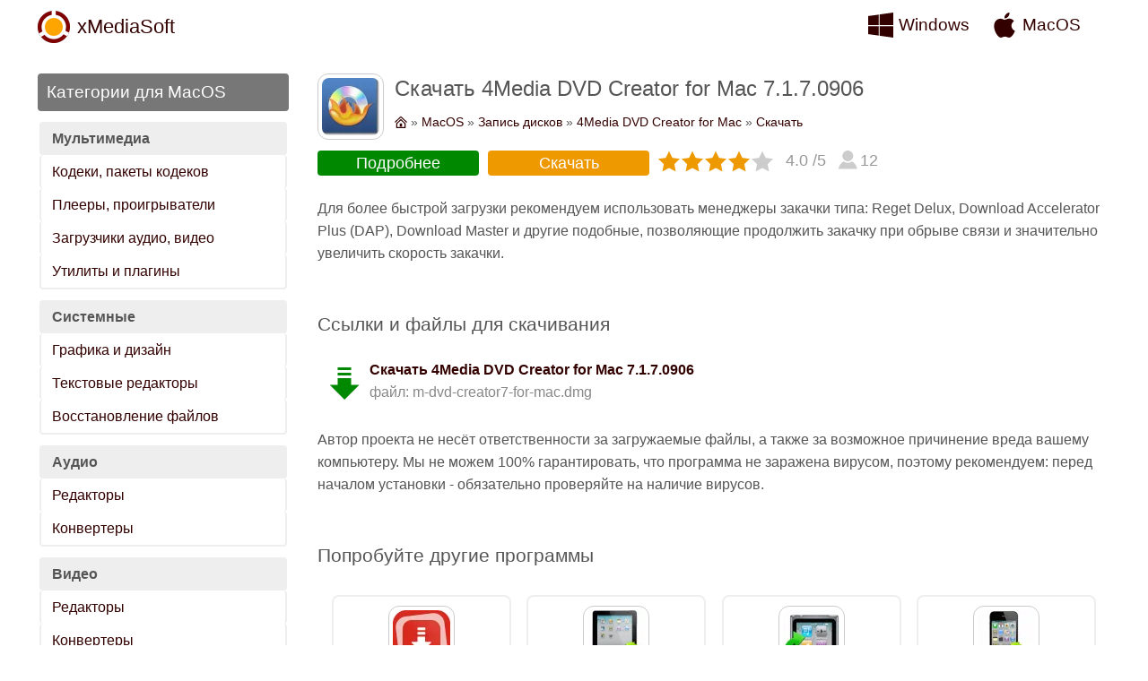

--- FILE ---
content_type: text/html; charset=UTF-8
request_url: https://xmediasoft.ru/macintosh/dvd-software/4media-dvd-creator-for-mac/download
body_size: 8456
content:
<!DOCTYPE html><html lang="ru"><head><meta charset="UTF-8" /> <meta name="viewport" content="width=device-width, initial-scale=1.0" /> <title>Скачать 4Media DVD Creator for Mac 7.1.7.0906 бесплатно - Запись дисков</title> <meta name="description" content="Скачать 4Media DVD Creator for Mac бесплатно, 4Media DVD Creator for Mac cкачать бесплатно, скачать Запись дисков, 4Media DVD Creator for Mac" /> <meta name="google-site-verification" content="yOE-YIXNTt7KISftJPepJ8mqzZZM5hiQxkhS3SDdHBc"> <meta name="yandex-verification" content="71643a4ad52cdd8d" /> <meta name="wmail-verification" content="b1517628c36c47a9" /> <meta name="msvalidate.01" content="F2A7606C37386B12B8AE3A7F2F3876A4" /> <link rel="icon" type="image/png" href="/images/favicon.png" /> <link rel="apple-touch-icon-precomposed" type="image/png" href="/images/logo.png" /> <link rel="shortcut icon" type="image/x-icon" href="/favicon.ico" /> <link type="application/rss+xml" rel="alternate" href="https://feeds.feedburner.com/xmediasoft-windows" title="Последние обновления для Windows" /> <link type="application/rss+xml" rel="alternate" href="https://feeds.feedburner.com/xmediasoft-macos" title="Последние обновления для Mac OS" /> <style>body,h1,h2,tr,td,em,form,b,p{margin:0;padding:0;font-style:normal;font-weight:normal}body{font-family:Arial,sans-serif;min-width:300px;max-width:1200px;margin:0 auto;padding:0 4px;line-height:1.6;font-size:medium;background:#fff;color:#555}a,button{color:#300;text-decoration:none}a:hover,button:hover{color:#e60}h1{margin:0 0 10px 0;font-size:150%;line-height:1.4}h2{display:block;margin:50px 0 10px 0;font-size:130%}table{clear:both;width:100%}tr,td{vertical-align:top}svg{float:left;width:28px;height:28px;margin:0;fill:#300}.cook{margin-bottom:10px;font-size:90%;height:24px;overflow:hidden}.cook svg{width:14px;height:14px;margin:4px 4px 0 0}.red{color:#f00}.green{color:#080}.new{color:#e60}.adsbygoogle{display:block;margin:30px auto 0 auto}.hiden{position:fixed;top:0;bottom:0;left:0;right:0;visibility:hidden}.icon{float:left;width:64px;height:64px;margin:6px 12px 20px 0;padding:4px;border:1px solid #ccc;border-radius:12px;cursor:pointer}.icon img,.icon source{width:64px;height:64px;border-radius:8px}h1 .icon{margin:0 12px 0 0;cursor:default}.h2{display:block;font-size:120%;padding:6px 10px;background:#777;color:#fff;border-radius:4px}.lnk{display:inline-block;line-height:36px;height:36px;margin-top:30px;padding:0 14px;background:#555;border:none;font-size:90%;color:#fff;text-align:center;cursor:pointer}.lnk:hover{background:#e90;color:#fff}.logo a,.os a,.menu a,.go a,.down a{display:block;position:relative}.logo{float:left;width:200px;line-height:56px;height:56px;font-size:140%}.logo img{float:left;width:36px;height:36px;margin:10px 8px 0 0}.os{width:128px;line-height:36px;padding:8px 4px;font-size:120%}.os svg{margin:4px 6px 0 0}.os:hover svg{fill:#e60}.dev td:last-child{text-align:right}.botm{padding-top:14px;margin-bottom:-30px;color:#777;font-size:90%;text-align:center !important}.arc{margin:20px auto 30px auto}.nav{width:280px;border-right:30px solid #fff;visibility:visible}.menu,.top{margin-bottom:40px}.menu td{display:block;padding:6px 12px;border-left:2px solid #eee;border-right:2px solid #eee;border-radius:4px}.menu td:last-child{border-bottom:2px solid #eee}.menu .abbr{margin-top:10px;background:#eee;font-weight:bold}.list td{padding-top:40px}.list table{margin-top:10px}.list table td{padding:4px;background:#eee;border:2px solid #fff;font-size:90%;color:#333;text-align:center;border-radius:6px}.list table td:last-child{background:#080;color:#fff}.list table a{color:#fff}.list table td:last-child:hover{background:#e60}.list .link{display:block;font-size:120%}.list svg{width:18px;height:18px;margin-top:2px;fill:#777}.page{display:block;margin-top:40px}.page a,.page b{display:inline-block;line-height:32px;height:32px;width:32px;margin:0 2px 4px 2px;background:#777;font-size:110%;color:#fff;text-align:center;border-radius:4px}.page b{background:#e90}.page a:hover{background:#e60}.rate{display:block;margin:-10px 0 20px -4px;font-size:110%;color:#999;text-align:center}.rate tr{display:inline-block;margin:8px 6px 0 0;line-height:1.3}.rate svg{width:24px;height:24px;fill:#ccc}.rar{padding-left:12px}.set svg{fill:#e90}.btm{width:180px;padding:3px 0;background:#e90;border-radius:4px;text-align:center;color:#fff}.bgo a{display:block;color:#fff}.bgo{background:#080}.scr{display:block;margin:40px auto;max-width:560px;border:2px solid #777;border-radius:4px}.scr img,.scr source{width:100%;margin-bottom:-7px}.prog tr:nth-child(2n){background:#eee}.prog td{width:50%;padding:4px 8px;border:1px solid #eee}.go{display:block;width:260px;padding:8px 14px;margin:30px auto 0 auto;background:#080;color:#fff;font-size:90%;line-height:1.3;border-radius:4px}.bgo:hover,.go:hover{background:#e60}.go svg{margin:8px 16px 0 0;fill:#fff}.go a{padding:8px 14px 28px 14px;margin:-8px -14px -28px -14px;font-weight:bold;color:#fff;font-size:120%}.top{text-align:center}.top td{display:inline-block;width:20%;height:116px;margin:16px 1% 0 1%;padding:10px;line-height:1.3;border:2px solid #eee;border-radius:8px;overflow:hidden}.top a{display:block;text-align:center}.top .icon{float:none;display:block;margin:0 auto 10px auto}.top td:hover{border:2px solid #ccc}.slider{width:200px;opacity:0.7}.slider:hover{opacity:1}#demo{margin:0 20px;font-size:170%;font-weight:bold}.down td{padding:10px}.down a{padding-bottom:24px;margin-bottom:-24px;font-weight:bold}.down svg{width:36px;height:36px;margin:10px 10px 20px 0;fill:#080}.down td:hover svg{fill:#e60}.down em{display:block;color:#888}.layer,#close{display:block;position:fixed;cursor:pointer;visibility:hidden}@media(max-width:1024px){.nav{width:230px;border-right:10px solid #fff}.list svg{float:none;display:block;margin:2px auto 0 auto}}@media(max-width:800px){.cook{display:none}body{padding-top:70px;line-height:1.2;font-size:small}.icon,.icon img,.icon source{width:48px;height:48px}h1 .icon{margin-top:-12px}.hidder{position:fixed;top:0;height:56px;border-bottom:1px solid #ccc;background:#fff;z-index:200}.os{width:100px}.arc td{display:block}.nav{position:fixed;top:60px;bottom:0;width:100%;border:none;background:#fff;overflow-x:auto;z-index:220;visibility:hidden}.menu{text-align:center}.menu tr{display:inline-block;width:47%}.menu tr:nth-child(2n+1){margin-right:2%}.list td,.prog td,.rate td{display:table-cell;margin:0}.list td{padding-top:40px}.list table td{width:auto}.list .link{margin-bottom:6px}.prog td{width:50%}.go svg{margin-top:4px}.top td{display:inline-block;width:26%;height:94px}.rate{font-size:140%}.layer{top:50px;right:10px;height:24px;padding:8px 20px 0 20px;border:1px solid #ccc;border-radius:6px;background:#fff;z-index:190;visibility:visible}#close{top:66px;right:14px;width:22px;height:22px;z-index:250}#close svg{width:18px;height:18px;fill:#fff}}@media(max-width:500px){.os svg{width:24px !important;height:24px !important}.adsbygoogle{width:336px;max-width:336px}.logo{display:block;width:36px;overflow:hidden}.dev td{display:block;padding-top:10px;text-align:left !important}.icon{float:none;display:block;margin:0 auto -30px auto}.icon,.icon img,.icon source{width:72px;height:72px}h1 .icon{margin:0 auto 10px auto}h1,p{text-align:center}.list td{display:block;margin:0;text-align:center}.list table{display:none}.top td{width:40%;height:94px}.top .icon,.top .icon img,.top .icon source{width:48px;height:48px}}</style><link rel="canonical" href="https://xmediasoft.ru/macintosh/dvd-software/4media-dvd-creator-for-mac/download"> <script type="application/ld+json">{"@context":"https://schema.org","@type":"BreadcrumbList","itemListElement":[{"@type":"ListItem","position":1,"item":{"@id":"https://xmediasoft.ru/","name":"xMediaSoft"}},{"@type":"ListItem","position":2,"item":{"@id":"https://xmediasoft.ru/macintosh","name":"MacOS"}},{"@type":"ListItem","position":3,"item":{"@id":"https://xmediasoft.ru/macintosh/dvd-software","name":"Запись дисков"}},{"@type":"ListItem","position":4,"item":{"@id":"https://xmediasoft.ru/macintosh/dvd-software/4media-dvd-creator-for-mac","name":"4Media DVD Creator for Mac"}},{"@type":"ListItem","position":5,"item":{"@id":"https://xmediasoft.ru/macintosh/dvd-software/4media-dvd-creator-for-mac/download","name":"Скачать"}}]}</script></head> <body><table class="hidder"><tr><td class="logo"><img src="/images/logos.png" alt="xMediaSoft" /> <a href="/" title="eXclusive Multimedia Software">xMediaSoft</a></td> <td class="os"><svg><use xlink:href="#windows"></use></svg> <a href="/windows" title="Программы для Windows">Windows</a></td> <td class="os"><svg><use xlink:href="#macintosh"></use></svg> <a href="/macintosh" title="Программы для MacOS">MacOS</a></td></tr></table> <table class="arc"><tr><td class="nav" id="nav"><b class="h2">Категории для MacOS</b> <table class="menu"><tr><td class="abbr">Мультимедиа</td> <td><a href="/macintosh/codecs-packs">Кодеки, пакеты кодеков</a></td> <td><a href="/macintosh/media-players">Плееры, проигрыватели</a></td> <td><a href="/macintosh/video-downloader">Загрузчики аудио, видео</a></td> <td><a href="/macintosh/music-management">Утилиты и плагины</a></td></tr> <tr><td class="abbr">Системные</td> <td><a href="/macintosh/graphic-design">Графика и дизайн</a></td> <td><a href="/macintosh/pdf-software">Текстовые редакторы</a></td> <td colspan="2"><a href="/macintosh/data-recovery">Восстановление файлов</a></td></tr> <tr><td class="abbr">Аудио</td> <td><a href="/macintosh/audio-editors">Редакторы</a></td> <td colspan="3"><a href="/macintosh/audio-converters">Конвертеры</a></td></tr> <tr><td class="abbr">Видео</td> <td><a href="/macintosh/video-editors">Редакторы</a></td> <td colspan="3"><a href="/macintosh/video-converters">Конвертеры</a></td></tr> <tr><td class="abbr">Телефоны и Гаджеты</td> <td><a href="/macintosh/ios-tools">iOS</a></td> <td colspan="3"><a href="/macintosh/android-tools">Android</a></td></tr> <tr><td class="abbr">CD, DVD, Blu-Ray</td> <td><a href="/macintosh/dvd-rippers">Грабберы</a></td> <td colspan="3"><a href="/macintosh/dvd-software">Запись дисков</a></td></tr> <tr><td class="abbr">Разное</td> <td><a href="/macintosh/most-popular">Популярные программы</a></td> <td colspan="3"><a href="/macintosh/new-releases">Последние обновления</a></td></tr></table></td> <td> <h1><picture class="icon"><source type="image/webp" srcset="/images/icon/2734.webp" /><img src="/images/icon/2734.png" alt="4Media DVD Creator for Mac Icon" /></picture> Скачать 4Media DVD Creator for Mac 7.1.7.0906</h1> <div class="cook"><a href="/" title="xMediaSoft"><svg><use xlink:href="#home"></use></svg></a> » <a href="/macintosh" title="MacOS">MacOS</a> » <a href="/macintosh/dvd-software" title="Запись дисков">Запись дисков</a> » <a href="/macintosh/dvd-software/4media-dvd-creator-for-mac" title="4Media DVD Creator for Mac">4Media DVD Creator for Mac</a> » <a href="/macintosh/dvd-software/4media-dvd-creator-for-mac/download" title="Скачать">Скачать</a></div> <table class="rate"><tr><td colspan="7" class="btm bgo"><a href="/macintosh/dvd-software/4media-dvd-creator-for-mac" title="Подробнее о 4Media DVD Creator for Mac">Подробнее</a></td></tr> <tr><td colspan="7" class="btm">Скачать</td></tr> <tr><td class="set"><svg><use xlink:href="#star"></use></svg></td><td class="set"><svg><use xlink:href="#star"></use></svg></td><td class="set"><svg><use xlink:href="#star"></use></svg></td><td class="set"><svg><use xlink:href="#star"></use></svg></td><td><svg><use xlink:href="#star"></use></svg></td> <td class="rar">4.0 /5</td> <td class="rar"><svg><use xlink:href="#people"></use></svg> 12</td></tr></table> <p>Для более быстрой загрузки рекомендуем использовать менеджеры закачки типа: <b>Reget Delux</b>, <b>Download Accelerator Plus (DAP)</b>, <b>Download Master</b> и другие подобные, позволяющие продолжить закачку при обрыве связи и значительно увеличить скорость закачки.</p> <h2>Ссылки и файлы для скачивания</h2> <table class="down"><tr><td><svg><use xlink:href="#down"></use></svg> <b><a href="http://www.mp4converter.net/downloads/m-dvd-creator7-for-mac.dmg" target="_blank" title="Скачать 4Media DVD Creator for Mac 7.1.7.0906 бесплатно">Скачать 4Media DVD Creator for Mac 7.1.7.0906</a></b> <em>файл: m-dvd-creator7-for-mac.dmg</em></td></tr></table> <p>Автор проекта не несёт ответственности за загружаемые файлы, а также за возможное причинение вреда вашему компьютеру. Мы не можем 100% гарантировать, что программа не заражена вирусом, поэтому рекомендуем: перед началом установки - обязательно проверяйте на наличие вирусов.</p> <h2>Попробуйте другие программы</h2>  <table class="top"><tr> <td><picture class="icon" onclick="location.href='/macintosh/video-downloader/4media-youtube-video-converter-for-mac'"><source type="image/webp" srcset="/images/icon/3456.webp" /><img src="/images/icon/3456.png" alt="4Media YouTube Video Converter for Mac"/ ></picture> <a href="/macintosh/video-downloader/4media-youtube-video-converter-for-mac" title="4Media YouTube Video Converter for Mac - Загрузка и конвертирование видео, поддержка FLV, ...">4Media YouTube Video Converter for Mac 5.7.3.0511</a></td> <td><picture class="icon" onclick="location.href='/macintosh/ios-tools/4media-ipad-max-platinum-for-mac'"><source type="image/webp" srcset="/images/icon/354.webp" /><img src="/images/icon/354.png" alt="4Media iPad Max Platinum for Mac"/ ></picture> <a href="/macintosh/ios-tools/4media-ipad-max-platinum-for-mac" title="4Media iPad Max Platinum for Mac - Пакет для работы с iPad, передача аудио, видео, фотогра...">4Media iPad Max Platinum for Mac 5.7.35.0915</a></td> <td><picture class="icon" onclick="location.href='/macintosh/ios-tools/4media-ipod-max-platinum-for-mac'"><source type="image/webp" srcset="/images/icon/480.webp" /><img src="/images/icon/480.png" alt="4Media iPod Max Platinum for Mac"/ ></picture> <a href="/macintosh/ios-tools/4media-ipod-max-platinum-for-mac" title="4Media iPod Max Platinum for Mac - Пакет для работы с iPod, передача аудио, видео, фотогра...">4Media iPod Max Platinum for Mac 5.7.35.0915</a></td> <td><picture class="icon" onclick="location.href='/macintosh/ios-tools/4media-iphone-max-platinum-for-mac'"><source type="image/webp" srcset="/images/icon/479.webp" /><img src="/images/icon/479.png" alt="4Media iPhone Max Platinum for Mac"/ ></picture> <a href="/macintosh/ios-tools/4media-iphone-max-platinum-for-mac" title="4Media iPhone Max Platinum for Mac - Пакет для работы с iPhone, передача аудио, видео, фот...">4Media iPhone Max Platinum for Mac 5.7.35.0915</a></td> <td><picture class="icon" onclick="location.href='/macintosh/video-converters/4media-apple-tv-video-converter-for-mac'"><source type="image/webp" srcset="/images/icon/346.webp" /><img src="/images/icon/346.png" alt="4Media Apple TV Video Converter for Mac"/ ></picture> <a href="/macintosh/video-converters/4media-apple-tv-video-converter-for-mac" title="4Media Apple TV Video Converter for Mac - Конвертер файлов в форматы для Apple TV проигрыв...">4Media Apple TV Video Converter for Mac 7.8.24.0219</a></td> <td><picture class="icon" onclick="location.href='/macintosh/video-converters/4media-hevc-converter-for-mac'"><source type="image/webp" srcset="/images/icon/4488.webp" /><img src="/images/icon/4488.png" alt="4Media HEVC H.265 Converter for Mac"/ ></picture> <a href="/macintosh/video-converters/4media-hevc-converter-for-mac" title="4Media HEVC H.265 Converter for Mac - Конвертер HEVC/H.265 видео в другие форматы и обратн...">4Media HEVC H.265 Converter for Mac 7.8.24.0219</a></td> <td><picture class="icon" onclick="location.href='/macintosh/dvd-software/leawo-blu-ray-copy-for-mac'"><source type="image/webp" srcset="/images/icon/83.webp" /><img src="/images/icon/83.png" alt="Leawo Blu-ray Copy for Mac"/ ></picture> <a href="/macintosh/dvd-software/leawo-blu-ray-copy-for-mac" title="Leawo Blu-ray Copy for Mac - Программа для копирования 1:1 Blu-ray/DVD на диск, в папку ил...">Leawo Blu-ray Copy for Mac 13.0.2</a></td> <td><picture class="icon" onclick="location.href='/macintosh/dvd-software/wondershare-dvd-creator-for-mac'"><source type="image/webp" srcset="/images/icon/1304.webp" /><img src="/images/icon/1304.png" alt="Wondershare DVD Creator for Mac"/ ></picture> <a href="/macintosh/dvd-software/wondershare-dvd-creator-for-mac" title="Wondershare DVD Creator for Mac - Запись DVD из MP4, M4V, M4A, PSP, 3GP, MOV, MPG, MPEG, V...">Wondershare DVD Creator for Mac 6.1.6.1</a></td> <td><picture class="icon" onclick="location.href='/macintosh/dvd-software/leawo-blu-ray-creator-for-mac'"><source type="image/webp" srcset="/images/icon/3204.webp" /><img src="/images/icon/3204.png" alt="Leawo Blu-ray Creator for Mac"/ ></picture> <a href="/macintosh/dvd-software/leawo-blu-ray-creator-for-mac" title="Leawo Blu-ray Creator for Mac - Запись Blu-Ray/DVD из AVI, MP4, MOV, MTS, MKV, RMVB, XviD,...">Leawo Blu-ray Creator for Mac 13.0.2</a></td> <td><picture class="icon" onclick="location.href='/macintosh/dvd-software/iskysoft-dvd-creator-for-mac'"><source type="image/webp" srcset="/images/icon/567.webp" /><img src="/images/icon/567.png" alt="iSkysoft DVD Creator for Mac"/ ></picture> <a href="/macintosh/dvd-software/iskysoft-dvd-creator-for-mac" title="iSkysoft DVD Creator for Mac - Приложение для создания полноценных видео DVD проектов с пр...">iSkysoft DVD Creator for Mac 6.1.6.1</a></td> <td><picture class="icon" onclick="location.href='/macintosh/dvd-software/xilisoft-dvd-creator-for-mac'"><source type="image/webp" srcset="/images/icon/435.webp" /><img src="/images/icon/435.png" alt="Xilisoft DVD Creator for Mac"/ ></picture> <a href="/macintosh/dvd-software/xilisoft-dvd-creator-for-mac" title="Xilisoft DVD Creator for Mac - Создание DVD проектов с прожигом дисков, поддержка AVI, MPE...">Xilisoft DVD Creator for Mac 7.1.7.0906</a></td> <td><picture class="icon" onclick="location.href='/macintosh/dvd-software/aiseesoft-dvd-creator-for-mac'"><source type="image/webp" srcset="/images/icon/32.webp" /><img src="/images/icon/32.png" alt="Aiseesoft DVD Creator for Mac"/ ></picture> <a href="/macintosh/dvd-software/aiseesoft-dvd-creator-for-mac" title="Aiseesoft DVD Creator for Mac - Запись DVD из видео файлов, поддержка FLV, F4V, MOD, MKV, ...">Aiseesoft DVD Creator for Mac 5.2.22</a></td></tr></table> <form name="rating" method="post" action="/macintosh/dvd-software/4media-dvd-creator-for-mac" class="slide hiden"><input type="range" id="range" name="dx" value="4" min="0" max="5" step="1" class="slider"> <span id="demo">4</span> <button type="submit" class="lnk">Отправить оценку</button></form> <script>var slider=document.getElementById("range");var output=document.getElementById("demo");output.innerHTML=slider.value;slider.oninput=function(){output.innerHTML=this.value;}</script></td></tr></table> <table class="dev"><tr><td><a href="/rss-news">Ленты RSS</a> | <a href="/sitemap">Карта сайта</a> | <a href="/developer">Разработчикам</a></td> <td>&#169; eXclusive Multimedia Software</td></tr> <tr><td class="botm" colspan=2>Мы используем файлы cookies для того, чтобы предоставить вам больше возможностей при использовании нашего сайта.</td></tr></table> <svg xmlns="http://www.w3.org/2000/svg" xmlns:xlink="http://www.w3.org/1999/xlink"> <symbol viewBox="0 0 24 24" id="windows"><path d="M0 12v-8.646l10-1.355v10.001h-10zm11 0h13v-12l-13 1.807v10.193zm-1 1h-10v7.646l10 1.355v-9.001zm1 0v9.194l13 1.806v-11h-13z"></path></symbol> <symbol viewBox="0 0 24 24" id="macintosh"><path d="M22 17.607c-.786 2.28-3.139 6.317-5.563 6.361-1.608.031-2.125-.953-3.963-.953-1.837 0-2.412.923-3.932.983-2.572.099-6.542-5.827-6.542-10.995 0-4.747 3.308-7.1 6.198-7.143 1.55-.028 3.014 1.045 3.959 1.045.949 0 2.727-1.29 4.596-1.101.782.033 2.979.315 4.389 2.377-3.741 2.442-3.158 7.549.858 9.426zm-5.222-17.607c-2.826.114-5.132 3.079-4.81 5.531 2.612.203 5.118-2.725 4.81-5.531z"></path></symbol> <symbol viewBox="0 0 24 24" id="home"><path d="M12 9.185l7 6.514v6.301h-14v-6.301l7-6.514zm0-2.732l-9 8.375v9.172h18v-9.172l-9-8.375zm2 14.547h-4v-6h4v6zm10-8.852l-1.361 1.465-10.639-9.883-10.639 9.868-1.361-1.465 12-11.133 12 11.148z"></path></symbol> <symbol viewBox="0 0 24 24" id="menu2"><path d="M6 12c0 1.657-1.343 3-3 3s-3-1.343-3-3 1.343-3 3-3 3 1.343 3 3zm9 0c0 1.657-1.343 3-3 3s-3-1.343-3-3 1.343-3 3-3 3 1.343 3 3zm9 0c0 1.657-1.343 3-3 3s-3-1.343-3-3 1.343-3 3-3 3 1.343 3 3z"></path></symbol> <symbol viewBox="0 0 24 24" id="close2"><path d="M23.954 21.03l-9.184-9.095 9.092-9.174-2.832-2.807-9.09 9.179-9.176-9.088-2.81 2.81 9.186 9.105-9.095 9.184 2.81 2.81 9.112-9.192 9.18 9.1z"></path></symbol> <symbol viewBox="0 0 24 24" id="down"><path d="M7 2v-2h10v2h-10zm0 4h10v-2h-10v2zm10 7v-5h-10v5h-6l11 11 11-11h-6z"></path></symbol> <symbol viewBox="0 0 24 24" id="star"><path d="M12 .587l3.668 7.568 8.332 1.151-6.064 5.828 1.48 8.279-7.416-3.967-7.417 3.967 1.481-8.279-6.064-5.828 8.332-1.151z"></path></symbol> <symbol viewBox="0 0 28 28" id="people"><path d="M19 7.001c0 3.865-3.134 7-7 7s-7-3.135-7-7c0-3.867 3.134-7.001 7-7.001s7 3.134 7 7.001zm-1.598 7.18c-1.506 1.137-3.374 1.82-5.402 1.82-2.03 0-3.899-.685-5.407-1.822-4.072 1.793-6.593 7.376-6.593 9.821h24c0-2.423-2.6-8.006-6.598-9.819z"></path></symbol></svg> <script>(function(w,d,s,l,i){w[l]=w[l]||[];w[l].push({'gtm.start':new Date().getTime(),event:'gtm.js'});var f=d.getElementsByTagName(s)[0],j=d.createElement(s),dl=l!='dataLayer'?'&l='+l:'';j.async=true;j.src='https://www.googletagmanager.com/gtm.js?id='+i+dl;f.parentNode.insertBefore(j,f);})(window,document,'script','dataLayer','GTM-N5GHMRC');</script> <script>new Image().src='//counter.yadro.ru/hit?r'+escape(document.referrer)+((typeof(screen)=='undefined')?'':';s'+screen.width+'*'+screen.height+'*'+(screen.colorDepth?screen.colorDepth:screen.pixelDepth))+';u'+escape(document.URL)+';h'+escape(document.title.substring(0,150))+';'+Math.random();</script> <script>function gE(id){return document.getElementById(id);};function xmenu(state){gE('nav').style.visibility=state;gE('close').style.visibility=state;};</script> <div class="layer" onclick="return xmenu('visible');"><svg><use xlink:href="#menu2"></use></svg></div> <div id="close" onclick="return xmenu('hidden');"><svg><use xlink:href="#close2"></use></svg></div></body></html>